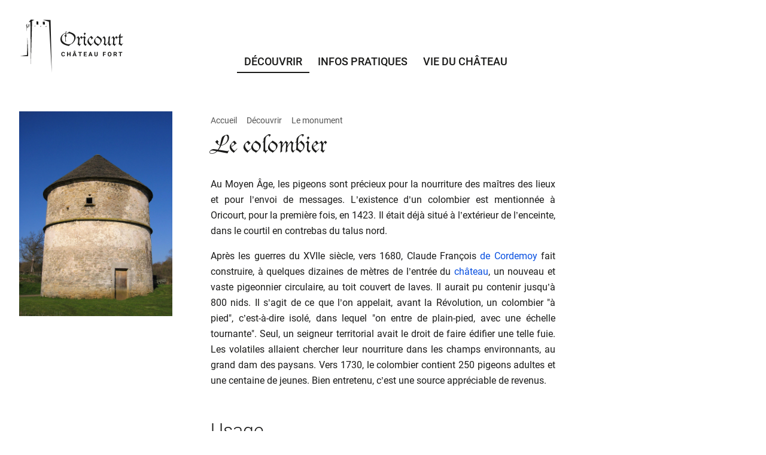

--- FILE ---
content_type: text/html; charset=UTF-8
request_url: http://oricourt.com/decouvrir/monument/colombier
body_size: 7617
content:


<!-- THEME DEBUG -->
<!-- THEME HOOK: 'html' -->
<!-- FILE NAME SUGGESTIONS:
   * html--node--18.html.twig
   * html--node--%.html.twig
   * html--node.html.twig
   x html.html.twig
-->
<!-- BEGIN OUTPUT from 'themes/oricourt/templates/layout/html.html.twig' -->
<!DOCTYPE html>
<html lang="fr" dir="ltr" prefix="content: http://purl.org/rss/1.0/modules/content/  dc: http://purl.org/dc/terms/  foaf: http://xmlns.com/foaf/0.1/  og: http://ogp.me/ns#  rdfs: http://www.w3.org/2000/01/rdf-schema#  schema: http://schema.org/  sioc: http://rdfs.org/sioc/ns#  sioct: http://rdfs.org/sioc/types#  skos: http://www.w3.org/2004/02/skos/core#  xsd: http://www.w3.org/2001/XMLSchema# ">
  <head>
    <meta charset="utf-8" />
<meta name="Generator" content="Drupal 8 (https://www.drupal.org)" />
<meta name="MobileOptimized" content="width" />
<meta name="HandheldFriendly" content="true" />
<meta name="viewport" content="width=device-width, initial-scale=1.0" />
<link rel="shortcut icon" href="/core/misc/favicon.ico" type="image/vnd.microsoft.icon" />
<link rel="alternate" hreflang="fr" href="https://www.oricourt.com/decouvrir/monument/colombier" />
<link rel="canonical" href="/decouvrir/monument/colombier" />
<link rel="shortlink" href="/node/18" />
<link rel="revision" href="/decouvrir/monument/colombier" />

    <title>Le colombier | Château médiéval d’Oricourt</title>
    <link rel="stylesheet" href="/sites/default/files/css/css_VSrfXFHCWgzq5hLrSSCUIz_6zx_2Z_UlNZn5q6qm7lE.css?sx8kq6" media="all" />
<link rel="stylesheet" href="/themes/oricourt/styles/styles.css?sx8kq6" media="all" />

    
<!--[if lte IE 8]>
<script src="/sites/default/files/js/js_VtafjXmRvoUgAzqzYTA3Wrjkx9wcWhjP0G4ZnnqRamA.js"></script>
<![endif]-->

  </head>
      <body>
        <a href="#main-content" class="visually-hidden focusable">
      Aller au contenu principal
    </a>
    
    

<!-- THEME DEBUG -->
<!-- THEME HOOK: 'off_canvas_page_wrapper' -->
<!-- BEGIN OUTPUT from 'core/themes/stable/templates/content/off-canvas-page-wrapper.html.twig' -->
  <div class="dialog-off-canvas-main-canvas" data-off-canvas-main-canvas>
    

<!-- THEME DEBUG -->
<!-- THEME HOOK: 'page' -->
<!-- FILE NAME SUGGESTIONS:
   * page--node--18.html.twig
   * page--node--%.html.twig
   * page--node.html.twig
   x page.html.twig
-->
<!-- BEGIN OUTPUT from 'themes/oricourt/templates/layout/page.html.twig' -->
<div class="layout-container">
  <div class="layout-header ">
    <div class="site-nav">
      <header class="site-logo" role="banner">
        

<!-- THEME DEBUG -->
<!-- THEME HOOK: 'region' -->
<!-- FILE NAME SUGGESTIONS:
   * region--header.html.twig
   x region.html.twig
-->
<!-- BEGIN OUTPUT from 'themes/oricourt/templates/layout/region.html.twig' -->
  

<!-- THEME DEBUG -->
<!-- THEME HOOK: 'block' -->
<!-- FILE NAME SUGGESTIONS:
   * block--oricourt-branding.html.twig
   x block--system-branding-block.html.twig
   * block--system.html.twig
   * block.html.twig
-->
<!-- BEGIN OUTPUT from 'themes/oricourt/templates/block/block--system-branding-block.html.twig' -->

      <a class="site-logo__link" href="/" title="Accueil" rel="home">
      <!-- <img class="site-logo__image" src="/themes/oricourt/logo.svg" alt="Accueil" /> -->
      <svg class="site-logo__image" alt="Accueil" xmlns="http://www.w3.org/2000/svg" width="124" height="64" viewBox="0 0 124 64"><path d="M55.928 14.637c-.324 1.086-.485 2.172-.578 3.236h.046c.624-1.017 3.189-2.011 3.975-3.097 1.502 1.294 7.512 1.803 7.512 6.702 0 2.311-1.248 4.946-3.559 7.257-1.549.601-3.26 1.779-4.508 3.097-6.309-1.202-9.938-3.466-9.938-7.95 0-3.929 2.658-6.055 6.194-7.788.069-.647.162-1.271.277-1.918l.579.461zm-1.086 11.971c-.093-.948-.185-1.965-.185-2.773 0-1.248.046-2.034.046-2.612-.162-.578-.717-1.132-1.41-1.595.508-.092 1.202-.601 1.502-1.132.092-.717.139-1.294.185-1.757-2.704.994-4.437 3.097-4.437 6.425 0 4.345 5.477 6.726 8.181 6.726 3.907 0 6.495-4.183 6.495-7.534 0-2.773-3.329-5.5-7.072-5.5-1.433 0-2.542 1.156-2.542 1.756 0 .485.462 1.04 1.063 1.34-.555.301-.994.601-1.456 1.086 0 1.964 0 3.929.323 5.893l-.693-.323zM73.102 28.965l.322.301c-.738.855-1.386 1.641-2.01 2.565h-.301c-.023-.624-.924-1.225-1.849-1.779h-.208l-.046-.232.255-.092c.255-.739.601-2.195.601-5.292 0-1.294-.369-1.987-1.109-2.426l-1.017 1.017-.255-.323c.902-.855 1.803-1.733 2.589-2.612l.208.185-.162.208c.463.231 1.248 1.479 1.248 2.219 0 .115-.022.254-.022.347h.046c.162-.624 1.711-2.565 2.172-2.889.602.555 1.18.948 1.78 1.271-.601.716-1.063 1.548-1.387 2.311l-.394-.185c.094-.139.162-.3.162-.416 0-.439-.462-.971-1.086-1.132-1.271 1.525-1.41 2.796-1.525 6.956.347.393.74.74 1.179.971l.809-.973z"/><path d="M79.941 29.104l.324.231c-.602.809-1.063 1.386-1.617 2.357-2.012-1.525-2.196-1.941-2.196-3.166 0-2.126.162-4.16.347-5.893-.416-.277-.717-.509-.947-.786l-.602.509-.254-.254c.971-.924 1.826-1.664 2.057-2.011.578.624 1.133.994 1.85 1.364v.208c-.254 0-.463.3-.555.832-.186 1.109-.37 3.074-.37 4.807 0 1.364.046 1.78 1.387 2.565l.576-.763zm-2.934-10.123c.185-.277.277-.416.277-.508 0-.208-.485-.647-1.017-1.017a4.367 4.367 0 0 0 1.41-1.549c.877.67 1.086.948 1.086 1.271 0 .439-.301.763-1.479 2.057l-.277-.254zM84.402 31.692l.093-.139c-1.849-1.248-3.651-3.235-3.651-4.945 0-3.975 3.768-5.639 4.414-6.656.855.647 1.295.994 2.149 2.172l.139-.115.208.231c-.693.693-1.387 1.271-2.242 1.988l-.254-.301a.602.602 0 0 0 .301-.462c0-.37-.578-1.618-1.295-1.618-.555 0-1.895.878-1.895 3.074 0 2.08 2.126 4.692 3.097 4.692.439 0 .832-.347 2.38-1.988l.324.277c-1.109 1.086-2.427 2.519-3.49 3.929l-.278-.139zM92.885 31.692c.047-.046.093-.092.093-.139 0-.046-.231-.185-2.034-1.317-1.664-1.04-2.403-2.334-2.403-3.605 0-2.196 1.571-3.998 4.599-6.679l.255.139c-.046.046-.093.092-.093.139s.231.185 2.057 1.294c1.295.786 2.473 2.034 2.473 3.443 0 1.872-1.479 3.952-4.691 6.864l-.256-.139zm-.832-9.775c-.531 0-1.987 1.133-1.987 2.981 0 3.906 3.56 4.715 3.952 4.715 1.133 0 2.287-1.525 2.287-3.282 0-3.028-3.559-4.414-4.252-4.414zM109.086 28.942l.347.254c-.716.739-1.502 1.71-2.173 2.634-.6-.763-1.225-1.34-2.01-1.779.346-.67.439-1.71.439-2.588l-.047-.046c-.763 1.248-2.126 2.843-3.467 4.275l-.254-.185.115-.116c-.601-.624-1.803-1.525-2.01-1.525a.247.247 0 0 0-.139.046l-.116-.208c.81-.324 1.017-2.935 1.017-4.807 0-1.548-.416-2.334-1.34-2.773l-.74.74-.277-.3a21.867 21.867 0 0 0 2.196-2.473l.276.301-.092.139c1.295 1.04 1.502 2.288 1.502 3.882 0 1.017-.369 4.206-.531 4.46.508.277.901.647 1.317 1.109 1.225-1.248 2.103-2.658 2.334-3.212.277-.67.394-2.473.394-3.536 0-.716-.07-1.456-.139-1.964.716-.393 1.34-.832 2.01-1.317-.23 1.502-.623 5.339-.623 7.373 0 .555 0 1.34.068 1.872l.925.855 1.018-1.111zM114.61 28.965l.323.301c-.739.855-1.387 1.641-2.01 2.565h-.301c-.023-.624-.925-1.225-1.85-1.779h-.207l-.047-.231.254-.092c.255-.739.602-2.195.602-5.292 0-1.294-.37-1.987-1.109-2.426l-1.017 1.017-.255-.323c.902-.855 1.803-1.733 2.589-2.612l.208.185-.162.208c.463.231 1.248 1.479 1.248 2.219 0 .115-.023.254-.023.347h.047c.162-.624 1.71-2.565 2.172-2.889.602.555 1.18.948 1.779 1.271-.6.716-1.063 1.548-1.387 2.311l-.393-.185c.093-.139.162-.3.162-.416 0-.439-.463-.971-1.086-1.132-1.271 1.525-1.41 2.796-1.525 6.956.347.393.739.74 1.178.971l.81-.974zM122.631 28.665l.369.277a31.918 31.918 0 0 0-2.104 2.75h-.23c-.209-.878-2.266-1.756-2.473-1.756-.116 0-.255.069-.394.208l-.208-.277c.393-.231.531-.555.624-1.664.093-1.202.301-4.83.301-5.639 0-.647-.139-.763-.462-.763-.209 0-.394.092-.671.485l-.323-.277c.301-.439.624-.901 1.017-1.364.093.023.208.046.301.046.069 0 .139-.3.139-.74 0-.416-.046-.763-.162-1.063.832-.324 1.317-.716 1.78-1.803h.277a75.247 75.247 0 0 0-.416 3.652l2.334-.093.301-.416.369.233c-.301.508-.67.994-1.04 1.433l-1.964.092-.186 6.749c.578.416 1.387.809 2.057.901l.764-.971zM13.892 53.723l1.422-51.58L17.98.747 13.787.5l-2.354 3.088 1.882-.399zM20.584 6.308l2.193.046-.103-3.568-2.238-.082zM28.135 6.44l2.335-.014-.154-3.454-2.341.014z"/><path d="M38.644 63.688L37.202 1.077 27.971.739l7.291 2.321z"/><path d="M31.124 8.978l1.025.037.039-1.073zM24.733 8.836l1.07.087.04-1.073zM18.158 8.642l.889-.06-.009-1.027zM9.859 21.083l-.505 21.456L1 43.727l9.701.263zM9.761 5.421L8.268 7.007l.933 7.744-.233-7.324zM11.813 5.607l.094 3.173-.653.56-.093-2.986zM10.414 10.273l-.093-2.986-.56.747.093 2.892z"/><g aria-label="CHÂTEAU FORT" style="line-height:1.25;-inkscape-font-specification:'Roboto Bold'" font-weight="700" font-size="7.333" font-family="Roboto" letter-spacing="1.75" word-spacing="0"><path d="M54.203 42.417q-.061.842-.623 1.325-.559.484-1.475.484-1.003 0-1.58-.674-.572-.676-.572-1.854v-.32q0-.751.264-1.324.265-.573.756-.877.494-.308 1.146-.308.902 0 1.454.483.551.484.637 1.357h-1.074q-.04-.505-.283-.73-.24-.23-.734-.23-.537 0-.806.387-.265.384-.272 1.193v.394q0 .845.254 1.235.258.39.81.39.497 0 .74-.225.248-.23.284-.706zM60.901 44.154h-1.074V41.92h-2.095v2.234h-1.074V38.94h1.074v2.113h2.095V38.94h1.074zM66.537 43.08h-1.884l-.358 1.074h-1.142l1.94-5.214h.996l1.951 5.214h-1.142zm-1.594-.87h1.303l-.655-1.952zm2.038-3.663v.043h-.824l-.551-.52-.552.52h-.81v-.058l1.06-.988h.602zM74.209 39.81h-1.597v4.344h-1.074v-4.343h-1.576v-.87h4.247zM79.712 41.895h-2.063v1.396h2.42v.863h-3.494V38.94h3.488v.87h-2.414v1.243h2.063zM85.393 43.08H83.51l-.358 1.074h-1.143l1.941-5.214h.996l1.951 5.214h-1.142zm-1.593-.87h1.303l-.655-1.952zM93.03 38.94v3.434q0 .856-.537 1.354-.534.498-1.461.498-.913 0-1.45-.484-.537-.483-.548-1.328V38.94h1.074v3.442q0 .512.244.748.247.233.68.233.906 0 .92-.953v-3.47zM102.38 42.023h-2.062v2.131h-1.074V38.94h3.395v.87h-2.32v1.347h2.062zM109.301 41.665q0 .77-.272 1.35-.272.58-.78.896-.505.315-1.16.315-.649 0-1.157-.312-.508-.311-.788-.888-.279-.58-.283-1.332v-.258q0-.77.276-1.353.28-.588.784-.9.509-.314 1.16-.314.652 0 1.157.315.508.311.784.899.28.583.28 1.35zm-1.088-.236q0-.82-.294-1.246-.293-.426-.838-.426-.54 0-.834.422-.294.42-.297 1.232v.254q0 .799.294 1.24.293.44.845.44.54 0 .83-.423.29-.426.294-1.239zM113.77 42.245h-.857v1.909h-1.074V38.94h1.937q.924 0 1.426.412.5.412.5 1.164 0 .534-.232.892-.23.354-.698.565l1.128 2.13v.051h-1.153zm-.857-.87h.867q.405 0 .627-.204.222-.207.222-.57 0-.368-.212-.58-.207-.21-.64-.21h-.864zM122.025 39.81h-1.597v4.344h-1.074v-4.343h-1.575v-.87h4.246z" style="-inkscape-font-specification:'Roboto Bold'"/></g>
      </svg>
    </a>
    

<!-- END OUTPUT from 'themes/oricourt/templates/block/block--system-branding-block.html.twig' -->



<!-- END OUTPUT from 'themes/oricourt/templates/layout/region.html.twig' -->


      </header>
      

<!-- THEME DEBUG -->
<!-- THEME HOOK: 'region' -->
<!-- FILE NAME SUGGESTIONS:
   x region--secondary-menu.html.twig
   * region.html.twig
-->
<!-- BEGIN OUTPUT from 'themes/oricourt/templates/layout/region--secondary-menu.html.twig' -->
  <div class="secondary-menu">
      </div>

<!-- END OUTPUT from 'themes/oricourt/templates/layout/region--secondary-menu.html.twig' -->


      

<!-- THEME DEBUG -->
<!-- THEME HOOK: 'region' -->
<!-- FILE NAME SUGGESTIONS:
   * region--primary-menu.html.twig
   x region.html.twig
-->
<!-- BEGIN OUTPUT from 'themes/oricourt/templates/layout/region.html.twig' -->
  

<!-- THEME DEBUG -->
<!-- THEME HOOK: 'block' -->
<!-- FILE NAME SUGGESTIONS:
   * block--oricourt-main-menu.html.twig
   x block--system-menu-block--main.html.twig
   * block--system-menu-block.html.twig
   * block--system.html.twig
   * block.html.twig
-->
<!-- BEGIN OUTPUT from 'themes/oricourt/templates/block/block--system-menu-block--main.html.twig' -->
<nav class="main-menu" role="navigation" aria-labelledby="block-oricourt-main-menu-menu">
      

<!-- THEME DEBUG -->
<!-- THEME HOOK: 'menu__main' -->
<!-- FILE NAME SUGGESTIONS:
   x menu--main.html.twig
   x menu--main.html.twig
   * menu.html.twig
-->
<!-- BEGIN OUTPUT from 'themes/oricourt/templates/navigation/menu--main.html.twig' -->

              <ul class="main-menu__list">
              <li class="main-menu__item">
                <a href="/decouvrir" class="main-menu__item__link is-active" data-drupal-link-system-path="node/6">Découvrir</a>
              </li>
          <li class="main-menu__item">
                <a href="/informations-pratiques" class="main-menu__item__link" data-drupal-link-system-path="node/4">Infos pratiques</a>
              </li>
          <li class="main-menu__item">
                <a href="/vie-du-chateau" class="main-menu__item__link" data-drupal-link-system-path="node/5">Vie du château</a>
              </li>
        </ul>
  


<!-- END OUTPUT from 'themes/oricourt/templates/navigation/menu--main.html.twig' -->


  </nav>

<!-- END OUTPUT from 'themes/oricourt/templates/block/block--system-menu-block--main.html.twig' -->



<!-- END OUTPUT from 'themes/oricourt/templates/layout/region.html.twig' -->


    </div>
      </div>

  <div class="layout-body">

    <aside class="layout-sidebar-first" role="complementary">
                                                                                                                <div class="page-logo">
            <img class="page-logo__image" src="/sites/default/files/styles/full_width/public/PA023.jpg?itok=QdMudeM-" />
          </div>
                            

<!-- THEME DEBUG -->
<!-- THEME HOOK: 'region' -->
<!-- FILE NAME SUGGESTIONS:
   * region--sidebar-first.html.twig
   x region.html.twig
-->
<!-- BEGIN OUTPUT from 'themes/oricourt/templates/layout/region.html.twig' -->
  

<!-- THEME DEBUG -->
<!-- THEME HOOK: 'block' -->
<!-- FILE NAME SUGGESTIONS:
   * block--logo.html.twig
   * block--block-content--48e6e58e-932d-4868-a967-4ac82ddb58c2.html.twig
   * block--block-content.html.twig
   * block--block-content.html.twig
   x block.html.twig
-->
<!-- BEGIN OUTPUT from 'themes/oricourt/templates/block/block.html.twig' -->

  

<!-- END OUTPUT from 'themes/oricourt/templates/block/block.html.twig' -->



<!-- END OUTPUT from 'themes/oricourt/templates/layout/region.html.twig' -->


          </aside>

    <main class="layout-main --main" role="main">
      

<!-- THEME DEBUG -->
<!-- THEME HOOK: 'region' -->
<!-- FILE NAME SUGGESTIONS:
   * region--highlighted.html.twig
   x region.html.twig
-->
<!-- BEGIN OUTPUT from 'themes/oricourt/templates/layout/region.html.twig' -->
  

<!-- THEME DEBUG -->
<!-- THEME HOOK: 'block' -->
<!-- FILE NAME SUGGESTIONS:
   * block--oricourt-messages.html.twig
   x block--system-messages-block.html.twig
   * block--system.html.twig
   * block.html.twig
-->
<!-- BEGIN OUTPUT from 'core/themes/stable/templates/block/block--system-messages-block.html.twig' -->


<!-- END OUTPUT from 'core/themes/stable/templates/block/block--system-messages-block.html.twig' -->



<!-- END OUTPUT from 'themes/oricourt/templates/layout/region.html.twig' -->


      
      

<!-- THEME DEBUG -->
<!-- THEME HOOK: 'region' -->
<!-- FILE NAME SUGGESTIONS:
   * region--breadcrumb.html.twig
   x region.html.twig
-->
<!-- BEGIN OUTPUT from 'themes/oricourt/templates/layout/region.html.twig' -->
  

<!-- THEME DEBUG -->
<!-- THEME HOOK: 'block' -->
<!-- FILE NAME SUGGESTIONS:
   * block--oricourt-breadcrumbs.html.twig
   * block--system-breadcrumb-block.html.twig
   * block--system.html.twig
   x block.html.twig
-->
<!-- BEGIN OUTPUT from 'themes/oricourt/templates/block/block.html.twig' -->

  

<!-- THEME DEBUG -->
<!-- THEME HOOK: 'breadcrumb' -->
<!-- BEGIN OUTPUT from 'themes/oricourt/templates/navigation/breadcrumb.html.twig' -->
  <nav class="breadcrumb" role="navigation" aria-labelledby="system-breadcrumb">
    <ol class="breadcrumb__list">
          <li class="breadcrumb__item">
                  <a class="breadcrumb__link" href="/">Accueil</a>
              </li>
          <li class="breadcrumb__item">
                  <a class="breadcrumb__link" href="/decouvrir">Découvrir</a>
              </li>
          <li class="breadcrumb__item">
                  <a class="breadcrumb__link" href="/decouvrir/monument">Le monument</a>
              </li>
        </ol>
  </nav>

<!-- END OUTPUT from 'themes/oricourt/templates/navigation/breadcrumb.html.twig' -->



<!-- END OUTPUT from 'themes/oricourt/templates/block/block.html.twig' -->



<!-- END OUTPUT from 'themes/oricourt/templates/layout/region.html.twig' -->


      <div class="layout-content">
        <a id="main-content" tabindex="-1"></a>        

<!-- THEME DEBUG -->
<!-- THEME HOOK: 'region' -->
<!-- FILE NAME SUGGESTIONS:
   * region--content.html.twig
   x region.html.twig
-->
<!-- BEGIN OUTPUT from 'themes/oricourt/templates/layout/region.html.twig' -->
  

<!-- THEME DEBUG -->
<!-- THEME HOOK: 'block' -->
<!-- FILE NAME SUGGESTIONS:
   * block--oricourt-content.html.twig
   * block--system-main-block.html.twig
   * block--system.html.twig
   x block.html.twig
-->
<!-- BEGIN OUTPUT from 'themes/oricourt/templates/block/block.html.twig' -->

  

<!-- THEME DEBUG -->
<!-- THEME HOOK: 'node' -->
<!-- FILE NAME SUGGESTIONS:
   * node--18--full.html.twig
   * node--18.html.twig
   * node--page--full.html.twig
   * node--page.html.twig
   * node--full.html.twig
   x node.html.twig
-->
<!-- BEGIN OUTPUT from 'themes/oricourt/templates/content/node.html.twig' -->

<article data-history-node-id="18" role="article" about="/decouvrir/monument/colombier" typeof="schema:WebPage" class="main">
    <header class="main__header">
    
          <h1 class="--title">

<!-- THEME DEBUG -->
<!-- THEME HOOK: 'field' -->
<!-- FILE NAME SUGGESTIONS:
   * field--node--title--page.html.twig
   x field--node--title.html.twig
   * field--node--page.html.twig
   * field--title.html.twig
   * field--string.html.twig
   * field.html.twig
-->
<!-- BEGIN OUTPUT from 'core/themes/stable/templates/field/field--node--title.html.twig' -->
<span property="schema:name">Le colombier</span>

<!-- END OUTPUT from 'core/themes/stable/templates/field/field--node--title.html.twig' -->

</h1>
        

<!-- THEME DEBUG -->
<!-- THEME HOOK: 'rdf_metadata' -->
<!-- BEGIN OUTPUT from 'core/themes/stable/templates/misc/rdf-metadata.html.twig' -->
  <span property="schema:name" content="Le colombier" class="hidden"></span>

<!-- END OUTPUT from 'core/themes/stable/templates/misc/rdf-metadata.html.twig' -->



      </header>

    <div>
    

<!-- THEME DEBUG -->
<!-- THEME HOOK: 'links__node' -->
<!-- FILE NAME SUGGESTIONS:
   * links--node.html.twig
   x links.html.twig
-->
<!-- BEGIN OUTPUT from 'core/themes/stable/templates/navigation/links.html.twig' -->

<!-- END OUTPUT from 'core/themes/stable/templates/navigation/links.html.twig' -->



<!-- THEME DEBUG -->
<!-- THEME HOOK: 'field' -->
<!-- FILE NAME SUGGESTIONS:
   * field--node--field-body--page.html.twig
   x field--node--field-body.html.twig
   * field--node--page.html.twig
   * field--field-body.html.twig
   * field--entity-reference-revisions.html.twig
   * field.html.twig
-->
<!-- BEGIN OUTPUT from 'themes/oricourt/templates/field/field--node--field-body.html.twig' -->
  

<!-- THEME DEBUG -->
<!-- THEME HOOK: 'paragraph' -->
<!-- FILE NAME SUGGESTIONS:
   * paragraph--section--default.html.twig
   x paragraph--section.html.twig
   * paragraph--default.html.twig
   * paragraph.html.twig
-->
<!-- BEGIN OUTPUT from 'themes/oricourt/templates/paragraph/paragraph--section.html.twig' -->



  <div class="section">
          

<!-- THEME DEBUG -->
<!-- THEME HOOK: 'field' -->
<!-- FILE NAME SUGGESTIONS:
   * field--paragraph--field-content--section.html.twig
   x field--paragraph--field-content.html.twig
   * field--paragraph--section.html.twig
   * field--field-content.html.twig
   * field--entity-reference-revisions.html.twig
   * field.html.twig
-->
<!-- BEGIN OUTPUT from 'themes/oricourt/templates/field/field--paragraph--field-content.html.twig' -->
  

<!-- THEME DEBUG -->
<!-- THEME HOOK: 'paragraph' -->
<!-- FILE NAME SUGGESTIONS:
   * paragraph--text--default.html.twig
   x paragraph--text.html.twig
   * paragraph--default.html.twig
   * paragraph.html.twig
-->
<!-- BEGIN OUTPUT from 'themes/oricourt/templates/paragraph/paragraph--text.html.twig' -->

      <p>Au Moyen Âge, les pigeons sont précieux pour la nourriture des maîtres des lieux et pour l’envoi de messages. L’existence d’un colombier est mentionnée à Oricourt, pour la première fois, en 1423. Il était déjà situé à l’extérieur de l’enceinte, dans le courtil en contrebas du talus nord.</p>

<p>Après les guerres du XVIIe siècle, vers 1680, Claude François <a data-entity-substitution="canonical" data-entity-type="node" data-entity-uuid="761ad109-61b7-44f9-8dc4-61f7cf2bb88e" href="/decouvrir/histoire/de-cordemoy" title="Famille de Cordemoy">de Cordemoy</a> fait construire, à quelques dizaines de mètres de l’entrée du <a data-entity-substitution="canonical" data-entity-type="node" data-entity-uuid="89b811f9-6d91-4735-9016-7c45bb2da9d7" href="/decouvrir/monument" title="Le monument">château</a>, un nouveau et vaste pigeonnier circulaire, au toit couvert de laves. Il aurait pu contenir jusqu’à 800 nids. Il s’agit de ce que l’on appelait, avant la Révolution, un colombier "à pied", c’est-à-dire isolé, dans lequel "on entre de plain-pied, avec une échelle tournante". Seul, un seigneur territorial avait le droit de faire édifier une telle fuie. Les volatiles allaient chercher leur nourriture dans les champs environnants, au grand dam des paysans. Vers 1730, le colombier contient 250 pigeons adultes et une centaine de jeunes. Bien entretenu, c’est une source appréciable de revenus.</p>

  
<!-- END OUTPUT from 'themes/oricourt/templates/paragraph/paragraph--text.html.twig' -->


  

<!-- THEME DEBUG -->
<!-- THEME HOOK: 'paragraph' -->
<!-- FILE NAME SUGGESTIONS:
   * paragraph--title--default.html.twig
   x paragraph--title.html.twig
   * paragraph--default.html.twig
   * paragraph.html.twig
-->
<!-- BEGIN OUTPUT from 'themes/oricourt/templates/paragraph/paragraph--title.html.twig' -->



  <h2  class="section__title section__title--1 --title-1">
          Usage
      </h2>

<!-- END OUTPUT from 'themes/oricourt/templates/paragraph/paragraph--title.html.twig' -->


  

<!-- THEME DEBUG -->
<!-- THEME HOOK: 'paragraph' -->
<!-- FILE NAME SUGGESTIONS:
   * paragraph--text--default.html.twig
   x paragraph--text.html.twig
   * paragraph--default.html.twig
   * paragraph.html.twig
-->
<!-- BEGIN OUTPUT from 'themes/oricourt/templates/paragraph/paragraph--text.html.twig' -->

      <p>À l’extérieur et à mi-hauteur des murs, une ceinture avait pour fonction d’empêcher l’intrusion des nuisibles par les issues réservées aux pigeons. Ces deux ouvertures, orientées à l’est et au sud-est, protégées des vents dominants, sont les seules sources d’éclairage de ce bâtiment, dont la toiture a été restaurée en 1984.</p>

  
<!-- END OUTPUT from 'themes/oricourt/templates/paragraph/paragraph--text.html.twig' -->


  

<!-- THEME DEBUG -->
<!-- THEME HOOK: 'paragraph' -->
<!-- FILE NAME SUGGESTIONS:
   * paragraph--text--default.html.twig
   x paragraph--text.html.twig
   * paragraph--default.html.twig
   * paragraph.html.twig
-->
<!-- BEGIN OUTPUT from 'themes/oricourt/templates/paragraph/paragraph--text.html.twig' -->

      <p>À l’intérieur, il possède encore une grande partie de ses nids de torchis, boulins, alvéoles formées par un treillis de fascines enrobées de terre glaise. Sur le décrochement de maçonnerie, un plancher percé d’une trappe séparait l’espace de vie des oiseaux d’un local de service, au rez-de-chaussée. Du grain est entreposé dans cette pièce pour nourrir les pigeons, enfermés pendant les périodes de semailles ou de récoltes. Fouines, rats et serpents ne peuvent pénétrer dans la partie haute. Sur le parquet, il est facile de récupérer la fiente, engrais très prisé à cette époque, pour les cultures voisines.</p>

  
<!-- END OUTPUT from 'themes/oricourt/templates/paragraph/paragraph--text.html.twig' -->


  

<!-- THEME DEBUG -->
<!-- THEME HOOK: 'paragraph' -->
<!-- FILE NAME SUGGESTIONS:
   * paragraph--text--default.html.twig
   x paragraph--text.html.twig
   * paragraph--default.html.twig
   * paragraph.html.twig
-->
<!-- BEGIN OUTPUT from 'themes/oricourt/templates/paragraph/paragraph--text.html.twig' -->

      <p>Pour la communication, quelques pigeons sont élevés à proximité du logis. En quittant le château pour un voyage, on emporte avec soi un oiseau ayant des petits et, en cas de besoin, il est lâché et revient très vite vers ses oisillons, avec son message.</p>

  
<!-- END OUTPUT from 'themes/oricourt/templates/paragraph/paragraph--text.html.twig' -->


  

<!-- THEME DEBUG -->
<!-- THEME HOOK: 'paragraph' -->
<!-- FILE NAME SUGGESTIONS:
   * paragraph--image--default.html.twig
   x paragraph--image.html.twig
   * paragraph--default.html.twig
   * paragraph.html.twig
-->
<!-- BEGIN OUTPUT from 'themes/oricourt/templates/paragraph/paragraph--image.html.twig' -->
  <figure class="c-image">
          <img class="c-image__image" src="https://www.oricourt.com/sites/default/files/styles/large/public/PA028.jpg?itok=rfV36lNj" />
      <figcaption class="c-image__caption --secondary"><p><strong>À l’intérieur, la charpente à double enrayure</strong> restaurée en 1984 et les nids en torchis.</p>

<p>L’échelle tournante a été reconstruite au printemps 2007.</p>
</figcaption>
      </figure>

<!-- END OUTPUT from 'themes/oricourt/templates/paragraph/paragraph--image.html.twig' -->


  

<!-- THEME DEBUG -->
<!-- THEME HOOK: 'paragraph' -->
<!-- FILE NAME SUGGESTIONS:
   * paragraph--image--default.html.twig
   x paragraph--image.html.twig
   * paragraph--default.html.twig
   * paragraph.html.twig
-->
<!-- BEGIN OUTPUT from 'themes/oricourt/templates/paragraph/paragraph--image.html.twig' -->
  <figure class="c-image">
          <img class="c-image__image" src="https://www.oricourt.com/sites/default/files/styles/large/public/IA001.jpg?itok=_hVfxXIi" />
      <figcaption class="c-image__caption --secondary"><p><strong>Coupe montrant le fonctionnement d’un colombier à pied,</strong> inspirée d’un dessin d’Eugène Viollet-le-Duc.</p>
</figcaption>
      </figure>

<!-- END OUTPUT from 'themes/oricourt/templates/paragraph/paragraph--image.html.twig' -->



<!-- END OUTPUT from 'themes/oricourt/templates/field/field--paragraph--field-content.html.twig' -->


      </div>

<!-- END OUTPUT from 'themes/oricourt/templates/paragraph/paragraph--section.html.twig' -->



<!-- END OUTPUT from 'themes/oricourt/templates/field/field--node--field-body.html.twig' -->


  </div>

  
</article>

<!-- END OUTPUT from 'themes/oricourt/templates/content/node.html.twig' -->



<!-- END OUTPUT from 'themes/oricourt/templates/block/block.html.twig' -->



<!-- END OUTPUT from 'themes/oricourt/templates/layout/region.html.twig' -->


      </div>    </main>

    <aside class="layout-sidebar-second --secondary" role="complementary">
                              </aside>

  </div>

  
</div>
<!-- END OUTPUT from 'themes/oricourt/templates/layout/page.html.twig' -->


  </div>

<!-- END OUTPUT from 'core/themes/stable/templates/content/off-canvas-page-wrapper.html.twig' -->


    
    
  </body>
</html>

<!-- END OUTPUT from 'themes/oricourt/templates/layout/html.html.twig' -->



--- FILE ---
content_type: text/css
request_url: http://oricourt.com/themes/oricourt/styles/styles.css?sx8kq6
body_size: 3803
content:
@font-face{font-family:"Roboto";font-stretch:normal;font-weight:300;font-style:normal;src:url("../fonts/roboto/latin-base_latin-1/Roboto-Light.woff2") format("woff2"),url("../fonts/roboto/latin-base_latin-1/Roboto-Light.woff") format("woff")}@font-face{font-family:"Roboto";font-stretch:normal;font-weight:400;font-style:normal;src:url("../fonts/roboto/latin-base_latin-1/Roboto-Regular.woff2") format("woff2"),url("../fonts/roboto/latin-base_latin-1/Roboto-Regular.woff") format("woff")}@font-face{font-family:"Roboto";font-stretch:normal;font-weight:700;font-style:normal;src:url("../fonts/roboto/latin-base_latin-1/Roboto-Bold.woff2") format("woff2"),url("../fonts/roboto/latin-base_latin-1/Roboto-Bold.woff") format("woff")}@font-face{font-family:"Roboto";font-stretch:normal;font-weight:500;font-style:normal;src:url("../fonts/roboto/latin-base_latin-1/Roboto-Medium.woff2") format("woff2"),url("../fonts/roboto/latin-base_latin-1/Roboto-Medium.woff") format("woff")}@font-face{font-family:"Roboto";font-stretch:condensed;font-weight:400;font-style:normal;src:url("../fonts/roboto/latin-base_latin-1/RobotoCondensed-Regular.woff2") format("woff2"),url("../fonts/roboto/latin-base_latin-1/RobotoCondensed-Regular.woff") format("woff")}@font-face{font-family:"Roboto";font-stretch:condensed;font-weight:700;font-style:normal;src:url("../fonts/roboto/latin-base_latin-1/RobotoCondensed-Bold.woff2") format("woff2"),url("../fonts/roboto/latin-base_latin-1/RobotoCondensed-Bold.woff") format("woff")}@font-face{font-family:"Oricourt";font-stretch:normal;src:url("../fonts/oricourt/latin-base_latin-1/Oricourt-Regular.woff2") format("woff2"),url("../fonts/oricourt/latin-base_latin-1/Oricourt-Regular.woff") format("woff")}/*! modern-normalize | MIT License | https://github.com/sindresorhus/modern-normalize */html{-webkit-box-sizing:border-box;box-sizing:border-box}*,*::before,*::after{-webkit-box-sizing:inherit;box-sizing:inherit}:root{-moz-tab-size:4;-o-tab-size:4;tab-size:4}html{line-height:1.15}body{margin:0}h1{font-size:2em;margin:0.67em 0}hr{height:0}abbr[title]{-webkit-text-decoration:underline dotted;text-decoration:underline dotted}b,strong{font-weight:bolder}code,kbd,samp,pre{font-family:SFMono-Regular, Consolas, 'Liberation Mono', Menlo, Courier, monospace;font-size:1em}small{font-size:80%}sub,sup{font-size:75%;line-height:0;position:relative;vertical-align:baseline}sub{bottom:-0.25em}sup{top:-0.5em}button,input,optgroup,select,textarea{font-family:inherit;font-size:100%;line-height:1.15;margin:0}button,select{text-transform:none}button,[type='button'],[type='reset'],[type='submit']{-webkit-appearance:button}button::-moz-focus-inner,[type='button']::-moz-focus-inner,[type='reset']::-moz-focus-inner,[type='submit']::-moz-focus-inner{border-style:none;padding:0}button:-moz-focusring,[type='button']:-moz-focusring,[type='reset']:-moz-focusring,[type='submit']:-moz-focusring{outline:1px dotted ButtonText}fieldset{padding:0.35em 0.75em 0.625em}legend{padding:0}progress{vertical-align:baseline}[type='number']::-webkit-inner-spin-button,[type='number']::-webkit-outer-spin-button{height:auto}[type='search']{-webkit-appearance:textfield;outline-offset:-2px}[type='search']::-webkit-search-decoration{-webkit-appearance:none}::-webkit-file-upload-button{-webkit-appearance:button;font:inherit}summary{display:list-item}:root{--spacing:1rem;--button-size:1.875rem;--block--spacing:1rem;--color:30,2%,10%;--color-link:220, 95%, 45%}@media (min-width: 650px){:root{--spacing:1.5rem;--button-size:2.25rem;--block--spacing:1.5rem}}@media (min-width: 1150px){:root{--spacing:2rem}}.--main{font-size:.875rem;line-height:1.625}@media (min-width: 350px){.--main{text-align:justify}}@media (min-width: 650px){.--main{font-size:1rem}}@media (min-width: 1600px){.--main{font-size:1.125rem}}.--main .--title{font-size:2.25rem;font-family:'Oricourt';font-weight:400;line-height:1.25;margin:0}@media (min-width: 650px){.--main .--title{font-size:2.5rem}}@media (min-width: 1600px){.--main .--title{font-size:2.75rem}}.--homepage .--main .--title{text-align:center}.--main .--title-1{font-weight:300;font-size:1.75rem;margin:2rem 0 1.25rem}@media (min-width: 650px){.--main .--title-1{font-size:2rem;margin:2.75rem 0 1.5rem}}@media (min-width: 1600px){.--main .--title-1{font-size:2.25rem;margin:3.25rem 0 1.75rem}}.--main .--title-2{font-weight:400;font-size:1rem;margin:1.5rem 0 1rem}@media (min-width: 650px){.--main .--title-2{font-size:1.25rem;margin:1.75rem 0 1.125rem}}@media (min-width: 1600px){.--main .--title-2{font-size:1.5rem;margin:2rem 0 1.25rem}}.--main .--title-3{font-weight:700;font-size:.875rem;margin:1.25rem 0 1rem}@media (min-width: 650px){.--main .--title-3{font-size:1rem;margin:1.5rem 0 1rem}}@media (min-width: 1600px){.--main .--title-3{margin:1.75rem 0 1rem}}.--main p,.--main ul{margin:.75rem 0}@media (min-width: 650px){.--main p,.--main ul{margin:1rem 0}}@media (min-width: 1600px){.--main p,.--main ul{margin:1.25rem 0}}.--main .c-button,.--main .c-image,.--main .c-table{margin:1.25rem 0}@media (min-width: 650px){.--main .c-button,.--main .c-image,.--main .c-table{margin:1.5rem 0}}@media (min-width: 1600px){.--main .c-button,.--main .c-image,.--main .c-table{margin:2rem 0}}.--secondary{line-height:1.375;font-size:.75rem;font-weight:300;text-align:left}@media (min-width: 650px){.--secondary{font-size:.875rem}}@media (min-width: 1600px){.--secondary{font-size:1rem}}.--secondary b,.--secondary strong{font-weight:500}.--secondary .--title{font-family:inherit;font-size:1rem;font-weight:400}@media (min-width: 650px){.--secondary .--title{font-size:1.25rem}}@media (min-width: 1600px){.--secondary .--title{font-size:1.5rem}}.--secondary p,.--secondary ul{margin:.5rem 0}@media (min-width: 650px){.--secondary p,.--secondary ul{margin:.625rem 0}}@media (min-width: 1600px){.--secondary p,.--secondary ul{margin:.75rem 0}}.--invert{--color:0,0%,100%}.e-button,.breadcrumb__link,.c-button,.language-links__item__link,.language-links__item a,.main-menu__item__link{-webkit-box-align:center;-ms-flex-align:center;align-items:center;background:none;border:0;color:inherit;cursor:pointer;display:-webkit-box;display:-ms-flexbox;display:flex;font-weight:500;-webkit-box-pack:center;-ms-flex-pack:center;justify-content:center;text-decoration:none}.e-button:focus,.breadcrumb__link:focus,.c-button:focus,.language-links__item__link:focus,.language-links__item a:focus,.main-menu__item__link:focus,.e-button:hover,.breadcrumb__link:hover,.c-button:hover,.language-links__item__link:hover,.language-links__item a:hover,.main-menu__item__link:hover{background-color:hsla(var(--color), .125);text-decoration:none !important}.e-button--menu-item,.language-links__item__link,.language-links__item a,.main-menu__item__link{border-bottom:.125rem solid transparent}.e-button--menu-item.is-active,.is-active.language-links__item__link,.language-links__item a.is-active,.is-active.main-menu__item__link{border-bottom-color:hsla(var(--color), 1)}.e-button--square,.language-links__item__link,.language-links__item a{height:var(--button-size);width:var(--button-size)}.e-icon{display:block;line-height:1}.e-icon svg{fill:currentColor;height:24px;width:24px;vertical-align:bottom;-webkit-transform:translateZ(0);transform:translateZ(0)}.block{padding:var(--block--spacing)}.breadcrumb{font-size:.75rem;padding:.5rem;padding:var(--spacing);padding-bottom:.25rem}@media (min-width: 650px){.breadcrumb{font-size:.875rem}}.breadcrumb__list{display:-webkit-box;display:-ms-flexbox;display:flex;list-style:none;margin:0 -.5rem}.breadcrumb__link{color:rgba(26,26,25,0.75);font-weight:400;padding:.25rem .5rem}.breadcrumb__link:focus,.breadcrumb__link:hover{color:rgba(26,26,25,0.875)}.c-button{-webkit-box-orient:vertical;-webkit-box-direction:normal;-ms-flex-direction:column;flex-direction:column;padding:.5rem;line-height:1.375;background-color:hsla(var(--color-link), 1);color:#fff !important}.c-button:focus,.c-button:hover{background-color:hsla(var(--color-link), .75)}.c-button__title{text-transform:uppercase}.c-button__about{font-weight:400;font-size:87.5%}.c-image{margin:var(--block--spacing) 0}@media (min-width: 650px){.c-image{-webkit-box-align:end;-ms-flex-align:end;align-items:flex-end;display:grid;grid-gap:var(--block--spacing);grid-template-columns:1fr 1fr}}.c-image__image{height:auto;max-width:100%}.c-image__caption p{margin-bottom:0 !important}.language-links{font-size:.75rem}@media (min-width: 650px){.language-links{font-size:.875rem}}.language-links__list{display:-webkit-box;display:-ms-flexbox;display:flex;list-style:none}.language-links__item+.language-links__item{margin-left:.125rem}.language-links__item__link,.language-links__item a{height:calc( var(--button-size) + var(--spacing));padding-top:var(--spacing)}.layout-header{display:-webkit-box;display:-ms-flexbox;display:flex;-webkit-box-orient:vertical;-webkit-box-direction:normal;-ms-flex-direction:column;flex-direction:column;-webkit-box-pack:justify;-ms-flex-pack:justify;justify-content:space-between}.layout-header--welcome{background-image:url("../images/welcome.jpg");background-position:center;background-size:cover;height:100vh;margin-bottom:2rem}.layout-body{background-color:rgba(255,255,255,0.98);color:#1a1a19}@media (min-width: 650px){.layout-body{-webkit-box-shadow:none;box-shadow:none;display:-webkit-box;display:-ms-flexbox;display:flex;-ms-flex-wrap:wrap;flex-wrap:wrap}}@media (min-width: 650px){.layout-sidebar-first{width:25%;padding:var(--spacing)}}@media (min-width: 650px){.layout-main{width:75%}}@media (min-width: 1150px){.layout-main{width:50%}}@media (min-width: 650px){.layout-sidebar-second{margin-left:25%}}@media (min-width: 1150px){.layout-sidebar-second{margin-left:0;width:25%}}.list-medias{list-style-type:none;margin:0 !important;padding:0}.list-medias__item+.list-medias__item{margin-top:.5rem}.list-medias__item__title{font-weight:500}.list-medias__item__header{display:-webkit-box;display:-ms-flexbox;display:flex}.list-medias__item__link{text-decoration:none}.list-medias__item__link:focus,.list-medias__item__link:hover{color:hsla(var(--color-link), 1)}.list-medias .e-icon{margin-right:.25rem}.c-list{display:grid;grid-gap:var(--block--spacing);list-style-type:none;margin:var(--block--spacing) 0 !important;padding:0}.c-list__item{margin:0 !important}.c-item__link{display:-webkit-box;display:-ms-flexbox;display:flex;-webkit-box-orient:vertical;-webkit-box-direction:normal;-ms-flex-direction:column;flex-direction:column;text-decoration:none;color:hsla(var(--color), 1) !important}.c-item__link:focus,.c-item__link:hover{text-decoration:none !important;color:hsla(var(--color), 1) !important}.c-item__link:focus .c-item__title,.c-item__link:hover .c-item__title{text-decoration:underline;color:hsla(var(--color-link), 1) !important}.c-item__header{width:100%;height:100%;display:-webkit-box;display:-ms-flexbox;display:flex;-webkit-box-align:center;-ms-flex-align:center;align-items:center;-webkit-box-pack:center;-ms-flex-pack:center;justify-content:center}.c-item__logo{width:100%;height:100%}.c-item__title{font-weight:500}.c-item__dates{list-style-type:none;margin:.25rem 0 !important;padding:0}.c-item__date-element--date::after{content:','}.c-item__date-element--end::before{content:'→ '}.c-list--summary .c-item__link{display:grid;grid-gap:var(--block--spacing);grid-template-columns:repeat(auto-fill, minmax(7.5rem, 1fr))}@media (min-width: 1600px){.c-list--summary .c-item__link{grid-template-columns:1fr 1fr 1fr 1fr}}.c-list--summary .c-item__body{display:-webkit-box;display:-ms-flexbox;display:flex;-webkit-box-orient:vertical;-webkit-box-direction:normal;-ms-flex-direction:column;flex-direction:column;grid-column:2 / -1;-webkit-box-pack:end;-ms-flex-pack:end;justify-content:flex-end}.c-list--summary .c-item__summary{margin-top:.25rem}.c-list--thumbnail{grid-template-columns:repeat(auto-fill, minmax(7.5rem, 1fr));grid-template-rows:repeat(auto-fill, minmax(7.5rem, 1fr))}@media (min-width: 1150px){.c-list--thumbnail{grid-template-columns:repeat(auto-fill, minmax(8.75rem, 1fr))}}@media (min-width: 1600px){.c-list--thumbnail{grid-template-columns:repeat(auto-fill, minmax(10rem, 1fr))}}.c-list--thumbnail .c-item__title{text-align:center;padding:.5rem;font-size:.75rem}@media (min-width: 650px){.c-list--thumbnail .c-item__title{font-size:.875rem}}@media (min-width: 1600px){.c-list--thumbnail .c-item__title{font-size:1rem}}.local-tasks{text-transform:uppercase;font-weight:500;padding:1rem}.local-tasks ul{list-style:none;display:-webkit-box;display:-ms-flexbox;display:flex}.local-tasks a{color:#0069d6;display:block;padding:.75rem;text-decoration:none}.local-tasks a:focus,.local-tasks a:hover{background-color:#0069d6;color:rgba(255,255,255,0.9)}.c-map iframe{border:0;width:100%;height:62.5vh}.main-menu{-webkit-box-align:end;-ms-flex-align:end;align-items:flex-end;display:-webkit-box;display:-ms-flexbox;display:flex;-ms-flex-preferred-size:100%;flex-basis:100%;font-size:0.75rem;font-weight:500;-webkit-box-pack:center;-ms-flex-pack:center;justify-content:center;margin-top:var(--spacing);text-transform:uppercase}@media (min-width: 650px){.main-menu{font-size:1.125rem}}@media (min-width: 1150px){.main-menu{-webkit-box-align:stretch;-ms-flex-align:stretch;align-items:stretch;-ms-flex-preferred-size:inherit;flex-basis:inherit;margin-top:calc( var(--spacing) * (-1))}}.main-menu__list{display:-webkit-box;display:-ms-flexbox;display:flex;-webkit-box-pack:center;-ms-flex-pack:center;justify-content:center;list-style:none;margin:0 calc( var(--spacing) * (-.5))}.main-menu__item{-webkit-box-align:stretch;-ms-flex-align:stretch;align-items:stretch;display:-webkit-box;display:-ms-flexbox;display:flex}.main-menu__item+.main-menu__item{margin-left:.125rem}.main-menu__item__link{padding:.5rem .75rem;-webkit-box-align:end;-ms-flex-align:end;align-items:flex-end}.page-logo{display:-webkit-box;display:-ms-flexbox;display:flex;-webkit-box-pack:center;-ms-flex-pack:center;justify-content:center}@media (min-width: 650px){.page-logo{-webkit-box-pack:end;-ms-flex-pack:end;justify-content:flex-end;margin-left:calc( var(--spacing) * (-1))}}@media (min-width: 1150px){.page-logo{margin-left:0}}.page-logo--logo{margin-left:var(--spacing);margin-right:var(--spacing)}@media (min-width: 650px){.page-logo--logo{margin-left:0;margin-right:0}}.page-logo__image{max-width:1080px;width:100%;-ms-flex-item-align:center;align-self:center}.page-logo--logo .page-logo__image{max-width:16rem}.section li+li{margin-top:.375rem}.section ul,.section ol{margin-left:2rem}.section a{color:hsla(var(--color-link), 1);text-decoration:none}.section a:focus{background:hsla(var(--color-link), .15)}.section a:hover{text-decoration:underline}.site-logo{-ms-flex-item-align:end;align-self:flex-end}@media (min-width: 650px){.site-logo{-ms-flex-preferred-size:18rem;flex-basis:18rem}}.site-logo__link{display:-webkit-box;display:-ms-flexbox;display:flex;margin-right:.5rem}@media (min-width: 650px){.site-logo__link{margin-right:2rem}}.site-logo__image{fill:currentColor;height:auto;-ms-flex-item-align:center;align-self:center;width:115px}@media (min-width: 650px){.site-logo__image{width:175px}}.site-search{-webkit-box-align:stretch;-ms-flex-align:stretch;align-items:stretch;display:-webkit-box;display:-ms-flexbox;display:flex;font-size:.75rem;-webkit-box-pack:end;-ms-flex-pack:end;justify-content:flex-end;margin-top:.5rem;width:100%}@media (min-width: 650px){.site-search{font-size:1rem;margin-top:1.5rem}}.site-search__terms{background-color:transparent;border:0;border-bottom:2px solid hsla(var(--color), .125);color:inherit;margin-right:.125rem;padding:.5rem 0;width:9.75rem}@media (min-width: 350px){.site-search__terms{max-width:14rem;-webkit-box-flex:1;-ms-flex-positive:1;flex-grow:1}}@media (min-width: 650px){.site-search__terms{max-width:18rem}}.site-search__terms:focus{border-color:hsla(var(--color), 1)}.site-search__submit{display:none}.c-table{border-collapse:collapse;text-align:center;line-height:1.375}.c-table th,.c-table td{padding:.5rem;vertical-align:top}.c-table thead tr{border-bottom:0.125rem solid hsla(var(--color), .375)}.c-table thead th{color:hsla(var(--color), .5);font-weight:500;text-transform:uppercase;vertical-align:bottom}.c-table thead th sup{text-transform:inherit}.c-table tbody tr{border-bottom:0.0625rem solid hsla(var(--color), .375)}.c-table tbody th{font-weight:500;text-align:left}.c-table tbody th small{display:block;font-weight:400}.c-table tbody td small{display:block}.c-table tbody td:empty::after{content:"∅";color:hsla(var(--color), .5)}.c-table__cell--align-left{text-align:left}.c-table__cell--align-right{text-align:right}.c-table__cell--opening-hours{vertical-align:middle !important;background-color:#d1f0c2}.c-table__cell--closing-hours{vertical-align:middle !important;background-color:hsla(var(--color), .375);background-clip:padding-box}.c-table__cell--closing-hours:empty::after{content:none !important}.c-table__cell--size-1{width:3rem}.c-table__cell--size-2{width:6rem}.c-table--full-width{width:100%}.welcome{background:rgba(0,0,0,0.5);-webkit-box-pack:center;-ms-flex-pack:center;justify-content:center;display:-webkit-box;display:-ms-flexbox;display:flex;margin-bottom:1rem;padding:1rem 1.5rem 1rem}@media (min-width: 650px){.welcome{margin-bottom:2rem}}.welcome__slogan{-webkit-box-align:center;-ms-flex-align:center;align-items:center;display:-webkit-box;display:-ms-flexbox;display:flex;font-family:'Oricourt';font-size:1.125rem;text-align:center}@media (min-width: 650px){.welcome__slogan{font-size:1.375rem}}.welcome__slogan::before{content:'«\a0'}.welcome__slogan::after{content:'\a0»'}.welcome__slogan::before,.welcome__slogan::after{display:block;font-size:3rem;opacity:.25}@media (min-width: 650px){.welcome__slogan::before,.welcome__slogan::after{font-size:4rem}}*{padding:0;margin:0}button,input,optgroup,select,textarea{line-height:inherit}img{vertical-align:top}html{font-family:'Roboto', sans-serif}body{color:hsla(var(--color), 1)}a{color:inherit}.paragraph-section--float-right{float:right}.site-nav{-webkit-box-align:stretch;-ms-flex-align:stretch;align-items:stretch;display:-webkit-box;display:-ms-flexbox;display:flex;-ms-flex-wrap:wrap;flex-wrap:wrap;-webkit-box-pack:justify;-ms-flex-pack:justify;justify-content:space-between;padding:var(--spacing)}@media (min-width: 1150px){.site-nav{-ms-flex-wrap:nowrap;flex-wrap:nowrap}}.main{padding:0 var(--spacing) var(--spacing)}.main__header{margin-bottom:1.5rem}.secondary-menu{-webkit-box-align:end;-ms-flex-align:end;align-items:flex-end;display:-webkit-box;display:-ms-flexbox;display:flex;-webkit-box-orient:vertical;-webkit-box-direction:normal;-ms-flex-direction:column;flex-direction:column;-webkit-box-flex:1;-ms-flex-positive:1;flex-grow:1;margin-top:calc( var(--spacing) * (-1))}@media (min-width: 350px){.secondary-menu{margin-left:1.5rem}}@media (min-width: 650px){.secondary-menu{-webkit-box-flex:0;-ms-flex-positive:0;flex-grow:0;-ms-flex-preferred-size:18rem;flex-basis:18rem}}@media (min-width: 1150px){.secondary-menu{-webkit-box-ordinal-group:4;-ms-flex-order:3;order:3}}
